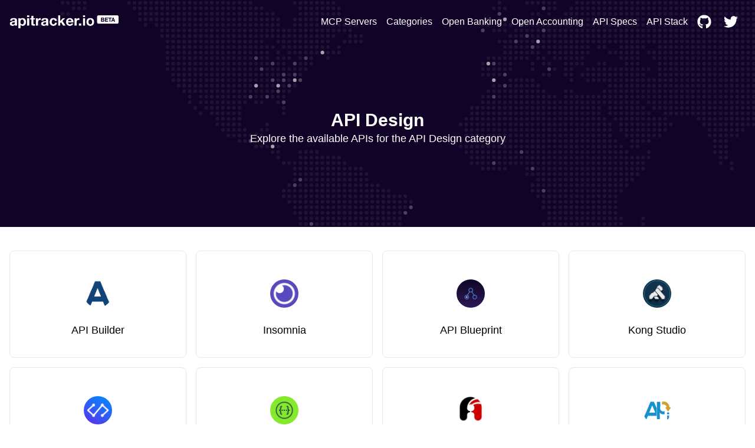

--- FILE ---
content_type: text/html; charset=utf-8
request_url: https://apitracker.io/categories/api-design
body_size: 5702
content:
<!DOCTYPE html><html><head><meta charSet="UTF-8" data-next-head=""/><meta name="viewport" content="user-scalable=0, initial-scale=1, minimum-scale=1, width=device-width, height=device-height" data-next-head=""/><script async="" src="https://www.googletagmanager.com/gtag/js?id=G-9VCV4F75QY" data-next-head=""></script><title data-next-head="">API Design | API Tracker</title><meta name="description" content="Explore the available APIs for API Design" data-next-head=""/><link rel="icon" href="https://res.cloudinary.com/apideck/image/upload/v1615953208/apitracker/favicon.png" data-next-head=""/><link rel="canonical" href="https://apitracker.io/categories/api-design" data-next-head=""/><meta property="og:url" content="https://apitracker.io/categories/api-design" data-next-head=""/><meta property="og:type" content="website" data-next-head=""/><meta property="og:title" content="API Design" data-next-head=""/><meta property="og:description" content="Explore the available APIs for API Design" data-next-head=""/><meta name="twitter:site" content="https://apitracker.io/categories/api-design" data-next-head=""/><meta name="twitter:card" content="summary_large_image" data-next-head=""/><meta name="twitter:image" content="https://res.cloudinary.com/apideck/image/upload/v1615953208/apitracker/favicon.png" data-next-head=""/><meta property="og:image" content="https://res.cloudinary.com/apideck/image/upload/v1615953208/apitracker/favicon.png" data-next-head=""/><meta name="ahrefs-site-verification" content="e05b2afe9166545f1a8d66f37fc33c1e338708bfc2c33b97461c36951eda8ca6" data-next-head=""/><meta name="robots" content="index,follow" data-next-head=""/><meta name="naver-site-verification" content="" data-next-head=""/><meta name="theme-color" content="#110328" data-next-head=""/><link rel="preload" href="/_next/static/css/1dd2d7985effc1d7.css" as="style"/><script type="application/ld+json" data-next-head="">
            {
            "@context": "http://schema.org",
            "@type": "Organization",
            "name": "API Tracker",
            "url": "https://apitracker.io/"
            }
        </script><script src="//embed.typeform.com/next/embed.js" data-next-head=""></script><script src="https://config.metomic.io/config.js?id=prj:68954fe9-f0af-4e78-8d9e-a18a39c327e2" charset="utf-8" data-next-head=""></script><script src="https://consent-manager.metomic.io/embed.js" charset="utf-8" data-next-head=""></script><script type="text/javascript" data-next-head="">
        (function(a,l,b,c,r,s){
        _nQc=c,r=a.createElement(l),s=a.getElementsByTagName(l)[0];
        r.async=1;
        r.src=l.src=("https:"==a.location.protocol?"https://":"http://")+b;
        s.parentNode.insertBefore(r,s);})
        (document,"script","serve.albacross.com/track.js","89382136");</script><script data-next-head="">
              window.dataLayer = window.dataLayer || [];
              function gtag(){dataLayer.push(arguments); }
              gtag('js', new Date());
              gtag('config', 'G-9VCV4F75QY');
              </script><script data-next-head="">(function(w,d,s,l,i){w[l]=w[l]||[];w[l].push({'gtm.start':
        new Date().getTime(),event:'gtm.js'});var f=d.getElementsByTagName(s)[0],
        j=d.createElement(s),dl=l!='dataLayer'?'&l='+l:'';j.async=true;j.src=
        'https://www.googletagmanager.com/gtm.js?id='+i+dl;f.parentNode.insertBefore(j,f);
        })(window,document,'script','dataLayer','GTM-W3RTMCLQ');</script><link rel="stylesheet" href="/_next/static/css/1dd2d7985effc1d7.css" data-n-g=""/><noscript data-n-css=""></noscript><script defer="" noModule="" src="/_next/static/chunks/polyfills-42372ed130431b0a.js"></script><script src="/_next/static/chunks/webpack-dcf9237431e2baee.js" defer=""></script><script src="/_next/static/chunks/framework-d81f99037ebd557d.js" defer=""></script><script src="/_next/static/chunks/main-6908b6cdc2dc1171.js" defer=""></script><script src="/_next/static/chunks/pages/_app-4b45425d7b193317.js" defer=""></script><script src="/_next/static/chunks/44f25b85-69351e017d11c6f7.js" defer=""></script><script src="/_next/static/chunks/9602-8900caad02bc4226.js" defer=""></script><script src="/_next/static/chunks/6360-3109a992a5517f7f.js" defer=""></script><script src="/_next/static/chunks/184-457571706771d83f.js" defer=""></script><script src="/_next/static/chunks/pages/categories/%5Bslug%5D-5a2f4703125e4b18.js" defer=""></script><script src="/_next/static/Y1W9RTgUo6iS6pOpIfXpj/_buildManifest.js" defer=""></script><script src="/_next/static/Y1W9RTgUo6iS6pOpIfXpj/_ssgManifest.js" defer=""></script><style id="__jsx-3333290752">li.jsx-3333290752{display:-webkit-box;display:-webkit-flex;display:-moz-box;display:-ms-flexbox;display:flex;padding:6px 8px}nav.jsx-3333290752>ul.jsx-3333290752>li.jsx-3333290752:last-child{padding-right:0px}a.jsx-3333290752{color:#FFF;text-decoration:none;display:-webkit-box;display:-webkit-flex;display:-moz-box;display:-ms-flexbox;display:flex;-webkit-box-align:center;-webkit-align-items:center;-moz-box-align:center;-ms-flex-align:center;align-items:center}a.jsx-3333290752:hover{color:#FFF;text-decoration:underline}</style><style id="__jsx-3c20714871f1c71">ul.jsx-3c20714871f1c71{margin:0;display:-webkit-box;display:-webkit-flex;display:-moz-box;display:-ms-flexbox;display:flex;-webkit-box-pack:justify;-webkit-justify-content:space-between;-moz-box-pack:justify;-ms-flex-pack:justify;justify-content:space-between;-webkit-box-align:center;-webkit-align-items:center;-moz-box-align:center;-ms-flex-align:center;align-items:center}@media(max-width:1024px){ul.jsx-3c20714871f1c71>ul.jsx-3c20714871f1c71{margin-top:50px;padding-left:0}ul.jsx-3c20714871f1c71{display:none}}</style><style id="__jsx-97019cb98170ea16">nav.jsx-97019cb98170ea16{text-align:center;padding:15px 0}ul.jsx-97019cb98170ea16{margin:0;display:-webkit-box;display:-webkit-flex;display:-moz-box;display:-ms-flexbox;display:flex;-webkit-box-pack:justify;-webkit-justify-content:space-between;-moz-box-pack:justify;-ms-flex-pack:justify;justify-content:space-between;-webkit-box-align:center;-webkit-align-items:center;-moz-box-align:center;-ms-flex-align:center;align-items:center;list-style:none}nav.jsx-97019cb98170ea16>ul.jsx-97019cb98170ea16{padding:4px 0px}</style><style id="__jsx-2687713244">.wrapper.jsx-2687713244{background: url(/map.svg);        background-repeat: no-repeat;background-position:56px;background-color:#110328}.content.jsx-2687713244{padding:60px 0}h1.jsx-2687713244{text-align:center;color:white}h2.jsx-2687713244{text-align:center;color:white;font-size:18px;font-weight:400;padding-bottom:40px}@media(max-width:1024px){.announcement.jsx-2687713244{display:none}}.deadline.jsx-2687713244{text-transform:uppercase;font-size:14px;-webkit-border-radius:14px;-moz-border-radius:14px;border-radius:14px;background:#FDE047;color:#1F2937;text-align:center;display:inline-block;margin:0 auto 20px;padding:5px 10px;width:auto}</style><style id="__jsx-2976745793">.wrapper.jsx-2976745793{background:#3e5efd;padding:100px 0}@media(max-width:739px){.wrapper.jsx-2976745793{margin-top:0}}h5.jsx-2976745793{text-align:center;color:white;font-size:2rem;font-weight:bold}p.jsx-2976745793{text-align:center;color:white}.btn.jsx-2976745793{background:#110328}</style><style id="__jsx-e2fbf96ba2e548f5">nav.jsx-e2fbf96ba2e548f5 ul.jsx-e2fbf96ba2e548f5,nav.jsx-e2fbf96ba2e548f5 li.jsx-e2fbf96ba2e548f5{margin:0}nav.jsx-e2fbf96ba2e548f5 ul.jsx-e2fbf96ba2e548f5{list-style:none;padding-left:0;margin-top:16px}nav.jsx-e2fbf96ba2e548f5 ul.jsx-e2fbf96ba2e548f5 li.jsx-e2fbf96ba2e548f5{display:inline-block;margin-right:10px;font-size:14px}nav.jsx-e2fbf96ba2e548f5 a.jsx-e2fbf96ba2e548f5,a.jsx-e2fbf96ba2e548f5{color:#fff;text-decoration:none;opacity:.8}nav.jsx-e2fbf96ba2e548f5 a.jsx-e2fbf96ba2e548f5:hover{opacity:1}</style></head><body><link rel="preload" as="image" href="https://res.cloudinary.com/apideck/image/upload/v1599581023/apitracker/logo.png"/><link rel="preload" as="image" href="https://res.cloudinary.com/apideck/image/upload/v1597857224/icons/apibuilder-io.png"/><link rel="preload" as="image" href="https://res.cloudinary.com/apideck/image/upload/v1570527747/catalog/insomnia-rest/icon128x128.jpg"/><link rel="preload" as="image" href="https://res.cloudinary.com/apideck/image/upload/v1599874119/icons/apiblueprint-org.png"/><link rel="preload" as="image" href="https://res.cloudinary.com/apideck/image/upload/v1603193629/icons/kong-studio.png"/><link rel="preload" as="image" href="https://res.cloudinary.com/apideck/image/upload/v1603193631/icons/graphqleditor.png"/><link rel="preload" as="image" href="https://res.cloudinary.com/apideck/image/upload/v1606326373/icons/swaggerhub.jpg"/><link rel="preload" as="image" href="https://res.cloudinary.com/apideck/image/upload/v1606567914/icons/apicur-io.jpg"/><link rel="preload" as="image" href="https://res.cloudinary.com/apideck/image/upload/v1606835020/icons/apibldr.png"/><div id="__next"><div><noscript><iframe src="https://www.googletagmanager.com/ns.html?id=GTM-W3RTMCLQ" height="0" width="0" style="display:none;visibility:hidden"></iframe></noscript><div class="jsx-2687713244 wrapper"><div class="container text-center"><nav class="jsx-97019cb98170ea16"><ul class="jsx-97019cb98170ea16"><li class="jsx-97019cb98170ea16"><a class="logo" href="/"><img src="https://res.cloudinary.com/apideck/image/upload/v1599581023/apitracker/logo.png" alt="" height="22px" style="height:22px"/></a></li><ul class="jsx-3c20714871f1c71 menu"><li class="jsx-3333290752"><a class="jsx-3333290752" href="/mcp-servers">MCP Servers</a></li><li class="jsx-3333290752"><a class="jsx-3333290752" href="/categories">Categories</a></li><li class="jsx-3333290752"><a href="https://www.openbankingtracker.com/" class="jsx-3333290752">Open Banking</a></li><li class="jsx-3333290752"><a href="https://www.apideck.com/blog/what-is-open-accounting" class="jsx-3333290752">Open Accounting</a></li><li class="jsx-3333290752"><a class="jsx-3333290752" href="/specifications">API Specs</a></li><li class="jsx-3333290752"><a href="https://www.apistack.io" class="jsx-3333290752">API Stack</a></li><li class="jsx-3333290752"><a href="https://github.com/apideck-io" class="jsx-3333290752"><svg stroke="currentColor" fill="currentColor" stroke-width="0" viewBox="0 0 496 512" color="#FFF" style="color:#FFF;margin-right:5px" height="24" width="24" xmlns="http://www.w3.org/2000/svg"><path d="M165.9 397.4c0 2-2.3 3.6-5.2 3.6-3.3.3-5.6-1.3-5.6-3.6 0-2 2.3-3.6 5.2-3.6 3-.3 5.6 1.3 5.6 3.6zm-31.1-4.5c-.7 2 1.3 4.3 4.3 4.9 2.6 1 5.6 0 6.2-2s-1.3-4.3-4.3-5.2c-2.6-.7-5.5.3-6.2 2.3zm44.2-1.7c-2.9.7-4.9 2.6-4.6 4.9.3 2 2.9 3.3 5.9 2.6 2.9-.7 4.9-2.6 4.6-4.6-.3-1.9-3-3.2-5.9-2.9zM244.8 8C106.1 8 0 113.3 0 252c0 110.9 69.8 205.8 169.5 239.2 12.8 2.3 17.3-5.6 17.3-12.1 0-6.2-.3-40.4-.3-61.4 0 0-70 15-84.7-29.8 0 0-11.4-29.1-27.8-36.6 0 0-22.9-15.7 1.6-15.4 0 0 24.9 2 38.6 25.8 21.9 38.6 58.6 27.5 72.9 20.9 2.3-16 8.8-27.1 16-33.7-55.9-6.2-112.3-14.3-112.3-110.5 0-27.5 7.6-41.3 23.6-58.9-2.6-6.5-11.1-33.3 2.6-67.9 20.9-6.5 69 27 69 27 20-5.6 41.5-8.5 62.8-8.5s42.8 2.9 62.8 8.5c0 0 48.1-33.6 69-27 13.7 34.7 5.2 61.4 2.6 67.9 16 17.7 25.8 31.5 25.8 58.9 0 96.5-58.9 104.2-114.8 110.5 9.2 7.9 17 22.9 17 46.4 0 33.7-.3 75.4-.3 83.6 0 6.5 4.6 14.4 17.3 12.1C428.2 457.8 496 362.9 496 252 496 113.3 383.5 8 244.8 8zM97.2 352.9c-1.3 1-1 3.3.7 5.2 1.6 1.6 3.9 2.3 5.2 1 1.3-1 1-3.3-.7-5.2-1.6-1.6-3.9-2.3-5.2-1zm-10.8-8.1c-.7 1.3.3 2.9 2.3 3.9 1.6 1 3.6.7 4.3-.7.7-1.3-.3-2.9-2.3-3.9-2-.6-3.6-.3-4.3.7zm32.4 35.6c-1.6 1.3-1 4.3 1.3 6.2 2.3 2.3 5.2 2.6 6.5 1 1.3-1.3.7-4.3-1.3-6.2-2.2-2.3-5.2-2.6-6.5-1zm-11.4-14.7c-1.6 1-1.6 3.6 0 5.9 1.6 2.3 4.3 3.3 5.6 2.3 1.6-1.3 1.6-3.9 0-6.2-1.4-2.3-4-3.3-5.6-2z"></path></svg> </a></li><li class="jsx-3333290752"><a href="https://twitter.com/apideck" class="jsx-3333290752"><svg stroke="currentColor" fill="currentColor" stroke-width="0" viewBox="0 0 512 512" color="#FFF" style="color:#FFF;margin-right:5px" height="24" width="24" xmlns="http://www.w3.org/2000/svg"><path d="M459.37 151.716c.325 4.548.325 9.097.325 13.645 0 138.72-105.583 298.558-298.558 298.558-59.452 0-114.68-17.219-161.137-47.106 8.447.974 16.568 1.299 25.34 1.299 49.055 0 94.213-16.568 130.274-44.832-46.132-.975-84.792-31.188-98.112-72.772 6.498.974 12.995 1.624 19.818 1.624 9.421 0 18.843-1.3 27.614-3.573-48.081-9.747-84.143-51.98-84.143-102.985v-1.299c13.969 7.797 30.214 12.67 47.431 13.319-28.264-18.843-46.781-51.005-46.781-87.391 0-19.492 5.197-37.36 14.294-52.954 51.655 63.675 129.3 105.258 216.365 109.807-1.624-7.797-2.599-15.918-2.599-24.04 0-57.828 46.782-104.934 104.934-104.934 30.213 0 57.502 12.67 76.67 33.137 23.715-4.548 46.456-13.32 66.599-25.34-7.798 24.366-24.366 44.833-46.132 57.827 21.117-2.273 41.584-8.122 60.426-16.243-14.292 20.791-32.161 39.308-52.628 54.253z"></path></svg> </a></li></ul></ul></nav><div class="jsx-2687713244"><div class="jsx-2687713244 py-24 undefined"><h1 class="jsx-2687713244 mt-4">API Design</h1><h2 class="jsx-2687713244">Explore the available APIs for the API Design category</h2></div></div></div></div><main><div class="container py-20 pt-10"><div class="grid grid-cols-4 grid-gap-4"><a href="/a/apibuilder-io"><div class="border rounded-lg cursor-pointer hover:border-primary text-center pb-8 p-4"><img class="h-12 w-12 rounded-full mx-auto mt-8" src="https://res.cloudinary.com/apideck/image/upload/v1597857224/icons/apibuilder-io.png"/><h4 class="text-lg font-medium truncate text-black mt-6">API Builder</h4></div></a><a href="/a/insomnia-rest"><div class="border rounded-lg cursor-pointer hover:border-primary text-center pb-8 p-4"><img class="h-12 w-12 rounded-full mx-auto mt-8" src="https://res.cloudinary.com/apideck/image/upload/v1570527747/catalog/insomnia-rest/icon128x128.jpg"/><h4 class="text-lg font-medium truncate text-black mt-6">Insomnia</h4></div></a><a href="/a/apiblueprint-org"><div class="border rounded-lg cursor-pointer hover:border-primary text-center pb-8 p-4"><img class="h-12 w-12 rounded-full mx-auto mt-8" src="https://res.cloudinary.com/apideck/image/upload/v1599874119/icons/apiblueprint-org.png"/><h4 class="text-lg font-medium truncate text-black mt-6">API Blueprint</h4></div></a><a href="/a/kong-studio"><div class="border rounded-lg cursor-pointer hover:border-primary text-center pb-8 p-4"><img class="h-12 w-12 rounded-full mx-auto mt-8" src="https://res.cloudinary.com/apideck/image/upload/v1603193629/icons/kong-studio.png"/><h4 class="text-lg font-medium truncate text-black mt-6">Kong Studio</h4></div></a><a href="/a/graphqleditor"><div class="border rounded-lg cursor-pointer hover:border-primary text-center pb-8 p-4"><img class="h-12 w-12 rounded-full mx-auto mt-8" src="https://res.cloudinary.com/apideck/image/upload/v1603193631/icons/graphqleditor.png"/><h4 class="text-lg font-medium truncate text-black mt-6">GraphQL Editor</h4></div></a><a href="/a/swaggerhub"><div class="border rounded-lg cursor-pointer hover:border-primary text-center pb-8 p-4"><img class="h-12 w-12 rounded-full mx-auto mt-8" src="https://res.cloudinary.com/apideck/image/upload/v1606326373/icons/swaggerhub.jpg"/><h4 class="text-lg font-medium truncate text-black mt-6">SwaggerHub</h4></div></a><a href="/a/apicur-io"><div class="border rounded-lg cursor-pointer hover:border-primary text-center pb-8 p-4"><img class="h-12 w-12 rounded-full mx-auto mt-8" src="https://res.cloudinary.com/apideck/image/upload/v1606567914/icons/apicur-io.jpg"/><h4 class="text-lg font-medium truncate text-black mt-6">Apicurio</h4></div></a><a href="/a/apibldr"><div class="border rounded-lg cursor-pointer hover:border-primary text-center pb-8 p-4"><img class="h-12 w-12 rounded-full mx-auto mt-8" src="https://res.cloudinary.com/apideck/image/upload/v1606835020/icons/apibldr.png"/><h4 class="text-lg font-medium truncate text-black mt-6">ApiBldr</h4></div></a></div><div class="flex align-middle"><a href="/categories" class="m-auto mt-10 border-gray-400 border p-10 py-2 inline-block" style="border-radius:25px">Other categories</a></div></div></main><div class="jsx-2976745793 wrapper cta text-center"><div class="container"><h5 class="jsx-2976745793">Want to start tracking APIs at scale?</h5><p class="jsx-2976745793 pb-4">Get updates about your favorite APIs and SDKs.</p><a href="https://tally.so/r/3xXdd5" class="jsx-2976745793 btn white inline-block px-6 mt-4 p-4">Subscribe for the beta</a></div></div><footer style="background-color:#110328"><div class="container text-left"><p>Copyright © <!-- -->2025<!-- --> <!-- -->API Tracker<!-- -->, an<!-- --> <a href="https://www.apideck.com/">Apideck</a> product. Mentioned product names and logos are the property of their respective owners.</p><br/><p><b>Disclaimer:</b> We do our best to ensure that the data we release is complete, accurate, and useful. However, because we are not able to verify all the data, and because the processing required to make the data useful is complex, we cannot be held liable for omissions or inaccuracies.</p><div class="jsx-e2fbf96ba2e548f5"><nav class="jsx-e2fbf96ba2e548f5"><ul class="jsx-e2fbf96ba2e548f5"><li class="jsx-e2fbf96ba2e548f5"><a href="mailto:mailto:apitracker@apideck.com?utm_source=apitracker.io&amp;utm_medium=referral" rel="noopener noreferrer" target="_blank">Contact us</a></li><li class="jsx-e2fbf96ba2e548f5"><a href="https://compliance.apideck.com/privacy-policy?utm_source=apitracker.io&amp;utm_medium=referral" rel="noopener noreferrer" target="_blank">Privacy Policy</a></li><li class="jsx-e2fbf96ba2e548f5"><a href="javascript:throw new Error(&#x27;React has blocked a javascript: URL as a security precaution.&#x27;)" class="jsx-e2fbf96ba2e548f5">Manage Cookies</a></li></ul></nav></div></div></footer></div></div><script id="__NEXT_DATA__" type="application/json">{"props":{"pageProps":{"query":"api-design","category":{"id":"api-design","name":"API Design","apps":[{"id":"apibuilder-io","name":"API Builder","websiteUrl":"https://www.apibuilder.io/","icon":"https://res.cloudinary.com/apideck/image/upload/v1597857224/icons/apibuilder-io.png","categories":[{"id":"api-design","name":"Api Design"},{"id":"developer-tools","name":"Developer Tools"}]},{"id":"insomnia-rest","name":"Insomnia","websiteUrl":"https://insomnia.rest/","icon":"https://res.cloudinary.com/apideck/image/upload/v1570527747/catalog/insomnia-rest/icon128x128.jpg","categories":[{"id":"api-design","name":"API Design"},{"id":"api","name":"API"}]},{"id":"apiblueprint-org","name":"API Blueprint","websiteUrl":"https://apiblueprint.org/","icon":"https://res.cloudinary.com/apideck/image/upload/v1599874119/icons/apiblueprint-org.png","categories":[{"id":"api-specifications","name":"Api Specifications"},{"id":"api","name":"API"},{"id":"api-design","name":"Api Design"}]},{"id":"kong-studio","name":"Kong Studio","websiteUrl":"https://konghq.com/products/kong-enterprise/kong-studio/","icon":"https://res.cloudinary.com/apideck/image/upload/v1603193629/icons/kong-studio.png","categories":[{"id":"api-design","name":"Api Design"},{"id":"graphql","name":"Graphql"},{"id":"rest","name":"Rest"}]},{"id":"graphqleditor","name":"GraphQL Editor","websiteUrl":"https://graphqleditor.com/","icon":"https://res.cloudinary.com/apideck/image/upload/v1603193631/icons/graphqleditor.png","categories":[{"id":"api-design","name":"Api Design"},{"id":"graphql","name":"Graphql"}]},{"id":"swaggerhub","name":"SwaggerHub","websiteUrl":"https://swagger.io/tools/swaggerhub/","icon":"https://res.cloudinary.com/apideck/image/upload/v1606326373/icons/swaggerhub.jpg","categories":[{"id":"api-design","name":"Api Design"},{"id":"developer-docs","name":"Developer Docs"}]},{"id":"apicur-io","name":"Apicurio","websiteUrl":"https://www.apicur.io/","icon":"https://res.cloudinary.com/apideck/image/upload/v1606567914/icons/apicur-io.jpg","categories":[{"id":"api-design","name":"Api Design"},{"id":"open-source","name":"Open Source"}]},{"id":"apibldr","name":"ApiBldr","websiteUrl":"https://www.apibldr.com/","icon":"https://res.cloudinary.com/apideck/image/upload/v1606835020/icons/apibldr.png","categories":[{"id":"api-design","name":"Api Design"}]}],"totalApps":10}},"__N_SSG":true},"page":"/categories/[slug]","query":{"slug":"api-design"},"buildId":"Y1W9RTgUo6iS6pOpIfXpj","isFallback":false,"gsp":true,"appGip":true,"scriptLoader":[]}</script></body></html>

--- FILE ---
content_type: application/javascript; charset=utf-8
request_url: https://apitracker.io/_next/static/chunks/44f25b85-69351e017d11c6f7.js
body_size: 1233
content:
"use strict";(self.webpackChunk_N_E=self.webpackChunk_N_E||[]).push([[3371],{84081:(c,t,v)=>{v.d(t,{Hw0:()=>e,Nhm:()=>n,UEF:()=>z,feZ:()=>r,hL4:()=>a});var h=v(88346);function a(c){return(0,h.k5)({tag:"svg",attr:{viewBox:"0 0 496 512"},child:[{tag:"path",attr:{d:"M165.9 397.4c0 2-2.3 3.6-5.2 3.6-3.3.3-5.6-1.3-5.6-3.6 0-2 2.3-3.6 5.2-3.6 3-.3 5.6 1.3 5.6 3.6zm-31.1-4.5c-.7 2 1.3 4.3 4.3 4.9 2.6 1 5.6 0 6.2-2s-1.3-4.3-4.3-5.2c-2.6-.7-5.5.3-6.2 2.3zm44.2-1.7c-2.9.7-4.9 2.6-4.6 4.9.3 2 2.9 3.3 5.9 2.6 2.9-.7 4.9-2.6 4.6-4.6-.3-1.9-3-3.2-5.9-2.9zM244.8 8C106.1 8 0 113.3 0 252c0 110.9 69.8 205.8 169.5 239.2 12.8 2.3 17.3-5.6 17.3-12.1 0-6.2-.3-40.4-.3-61.4 0 0-70 15-84.7-29.8 0 0-11.4-29.1-27.8-36.6 0 0-22.9-15.7 1.6-15.4 0 0 24.9 2 38.6 25.8 21.9 38.6 58.6 27.5 72.9 20.9 2.3-16 8.8-27.1 16-33.7-55.9-6.2-112.3-14.3-112.3-110.5 0-27.5 7.6-41.3 23.6-58.9-2.6-6.5-11.1-33.3 2.6-67.9 20.9-6.5 69 27 69 27 20-5.6 41.5-8.5 62.8-8.5s42.8 2.9 62.8 8.5c0 0 48.1-33.6 69-27 13.7 34.7 5.2 61.4 2.6 67.9 16 17.7 25.8 31.5 25.8 58.9 0 96.5-58.9 104.2-114.8 110.5 9.2 7.9 17 22.9 17 46.4 0 33.7-.3 75.4-.3 83.6 0 6.5 4.6 14.4 17.3 12.1C428.2 457.8 496 362.9 496 252 496 113.3 383.5 8 244.8 8zM97.2 352.9c-1.3 1-1 3.3.7 5.2 1.6 1.6 3.9 2.3 5.2 1 1.3-1 1-3.3-.7-5.2-1.6-1.6-3.9-2.3-5.2-1zm-10.8-8.1c-.7 1.3.3 2.9 2.3 3.9 1.6 1 3.6.7 4.3-.7.7-1.3-.3-2.9-2.3-3.9-2-.6-3.6-.3-4.3.7zm32.4 35.6c-1.6 1.3-1 4.3 1.3 6.2 2.3 2.3 5.2 2.6 6.5 1 1.3-1.3.7-4.3-1.3-6.2-2.2-2.3-5.2-2.6-6.5-1zm-11.4-14.7c-1.6 1-1.6 3.6 0 5.9 1.6 2.3 4.3 3.3 5.6 2.3 1.6-1.3 1.6-3.9 0-6.2-1.4-2.3-4-3.3-5.6-2z"}}]})(c)}function z(c){return(0,h.k5)({tag:"svg",attr:{viewBox:"0 0 384 512"},child:[{tag:"path",attr:{d:"M290.7 311L95 269.7 86.8 309l195.7 41zm51-87L188.2 95.7l-25.5 30.8 153.5 128.3zm-31.2 39.7L129.2 179l-16.7 36.5L293.7 300zM262 32l-32 24 119.3 160.3 32-24zm20.5 328h-200v39.7h200zm39.7 80H42.7V320h-40v160h359.5V320h-40z"}}]})(c)}function r(c){return(0,h.k5)({tag:"svg",attr:{viewBox:"0 0 512 512"},child:[{tag:"path",attr:{d:"M459.37 151.716c.325 4.548.325 9.097.325 13.645 0 138.72-105.583 298.558-298.558 298.558-59.452 0-114.68-17.219-161.137-47.106 8.447.974 16.568 1.299 25.34 1.299 49.055 0 94.213-16.568 130.274-44.832-46.132-.975-84.792-31.188-98.112-72.772 6.498.974 12.995 1.624 19.818 1.624 9.421 0 18.843-1.3 27.614-3.573-48.081-9.747-84.143-51.98-84.143-102.985v-1.299c13.969 7.797 30.214 12.67 47.431 13.319-28.264-18.843-46.781-51.005-46.781-87.391 0-19.492 5.197-37.36 14.294-52.954 51.655 63.675 129.3 105.258 216.365 109.807-1.624-7.797-2.599-15.918-2.599-24.04 0-57.828 46.782-104.934 104.934-104.934 30.213 0 57.502 12.67 76.67 33.137 23.715-4.548 46.456-13.32 66.599-25.34-7.798 24.366-24.366 44.833-46.132 57.827 21.117-2.273 41.584-8.122 60.426-16.243-14.292 20.791-32.161 39.308-52.628 54.253z"}}]})(c)}function n(c){return(0,h.k5)({tag:"svg",attr:{viewBox:"0 0 576 512"},child:[{tag:"path",attr:{d:"M552 64H88c-13.255 0-24 10.745-24 24v8H24c-13.255 0-24 10.745-24 24v272c0 30.928 25.072 56 56 56h472c26.51 0 48-21.49 48-48V88c0-13.255-10.745-24-24-24zM56 400a8 8 0 0 1-8-8V144h16v248a8 8 0 0 1-8 8zm236-16H140c-6.627 0-12-5.373-12-12v-8c0-6.627 5.373-12 12-12h152c6.627 0 12 5.373 12 12v8c0 6.627-5.373 12-12 12zm208 0H348c-6.627 0-12-5.373-12-12v-8c0-6.627 5.373-12 12-12h152c6.627 0 12 5.373 12 12v8c0 6.627-5.373 12-12 12zm-208-96H140c-6.627 0-12-5.373-12-12v-8c0-6.627 5.373-12 12-12h152c6.627 0 12 5.373 12 12v8c0 6.627-5.373 12-12 12zm208 0H348c-6.627 0-12-5.373-12-12v-8c0-6.627 5.373-12 12-12h152c6.627 0 12 5.373 12 12v8c0 6.627-5.373 12-12 12zm0-96H140c-6.627 0-12-5.373-12-12v-40c0-6.627 5.373-12 12-12h360c6.627 0 12 5.373 12 12v40c0 6.627-5.373 12-12 12z"}}]})(c)}function e(c){return(0,h.k5)({tag:"svg",attr:{viewBox:"0 0 448 512"},child:[{tag:"path",attr:{d:"M400 32H48C21.5 32 0 53.5 0 80v352c0 26.5 21.5 48 48 48h352c26.5 0 48-21.5 48-48V80c0-26.5-21.5-48-48-48zm-32 252c0 6.6-5.4 12-12 12h-92v92c0 6.6-5.4 12-12 12h-56c-6.6 0-12-5.4-12-12v-92H92c-6.6 0-12-5.4-12-12v-56c0-6.6 5.4-12 12-12h92v-92c0-6.6 5.4-12 12-12h56c6.6 0 12 5.4 12 12v92h92c6.6 0 12 5.4 12 12v56z"}}]})(c)}}}]);